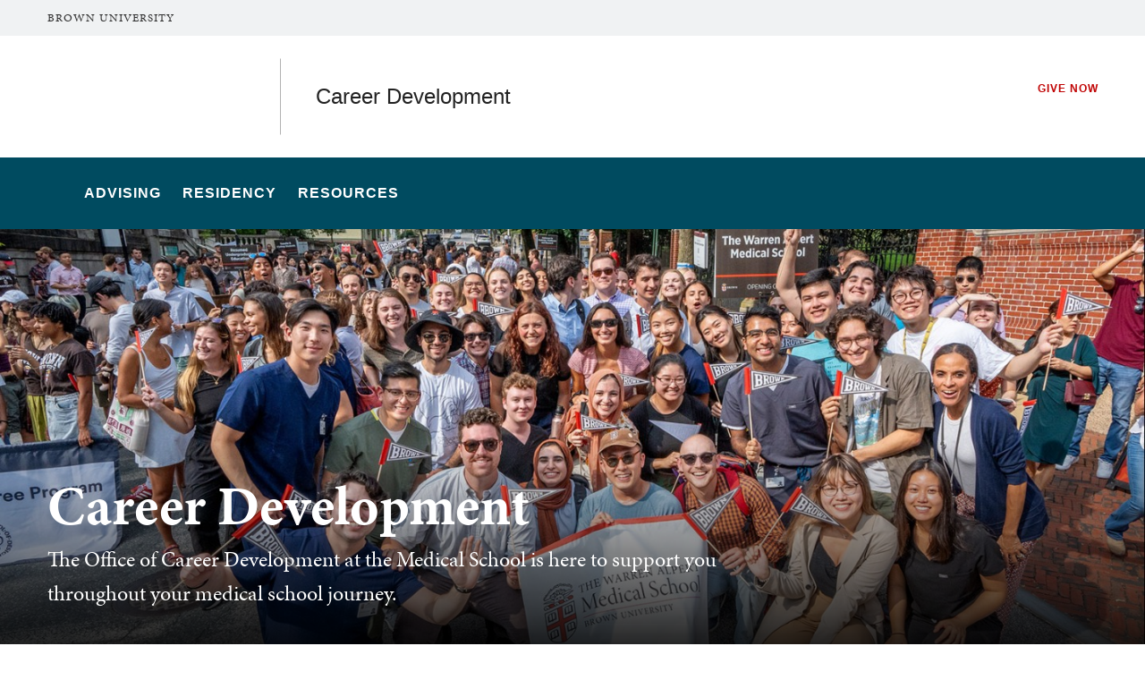

--- FILE ---
content_type: text/html; charset=UTF-8
request_url: https://careers.med.brown.edu/
body_size: 8700
content:
<!DOCTYPE html>
<html lang="en" dir="ltr" prefix="og: https://ogp.me/ns#" class="no-js" itemscope="" itemtype="http://schema.org/WebPage">
  <head>
    <!-- Google Tag Manager -->
    <script>(function(w,d,s,l,i){w[l]=w[l]||[];w[l].push({'gtm.start':new Date().getTime(),event:'gtm.js'});var f=d.getElementsByTagName(s)[0],j=d.createElement(s),dl=l!='dataLayer'?'&l='+l:'';j.async=true;j.src='https://www.googletagmanager.com/gtm.js?id='+i+dl;f.parentNode.insertBefore(j,f);})(window,document,'script','dataLayer','GTM-KX5NV9');</script>
    <!-- End Google Tag Manager -->
    <meta charset="utf-8" />
<meta name="description" content="The Office of Career Development at the Medical School is here to support you throughout your medical school journey." />
<link rel="canonical" href="https://careers.med.brown.edu/" />
<link rel="shortlink" href="https://careers.med.brown.edu/" />
<meta property="og:title" content="Career Development | Medical School | Brown University" />
<meta property="og:description" content="The Office of Career Development at the Medical School is here to support you throughout your medical school journey." />
<meta name="twitter:card" content="summary_large_image" />
<meta name="twitter:description" content="The Office of Career Development at the Medical School is here to support you throughout your medical school journey." />
<meta name="twitter:title" content="Career Development | Medical School | Brown University" />
<meta name="MobileOptimized" content="width" />
<meta name="HandheldFriendly" content="true" />
<meta name="viewport" content="width=device-width, initial-scale=1.0" />
<meta name="mobile-web-app-capable" content="yes" />
<meta name="apple-mobile-web-app-capable" content="yes" />

    <title>Career Development | Medical School | Brown University</title>
    
<link rel="apple-touch-icon" sizes="180x180" href="/themes/custom/brown/static/apple-touch-icon.png">
<link rel="icon" type="image/png" sizes="32x32" href="/themes/custom/brown/static/favicon-32x32.png">
<link rel="icon" type="image/png" sizes="16x16" href="/themes/custom/brown/static/favicon-16x16.png">
<link rel="manifest" href="/themes/custom/brown/static/site.webmanifest">
<link rel="mask-icon" href="/themes/custom/brown/static/safari-pinned-tab.svg" color="#5bbad5">
<meta name="msapplication-TileColor" content="#da532c">
<meta name="theme-color" content="#ffffff">
    <link rel="stylesheet" media="all" href="/sites/default/files/css/css_iDcWWw2TWbrGS61l8WyrHSJnxyn8aQIexPQe4mppmjU.css?delta=0&amp;language=en&amp;theme=brown_site&amp;include=eJxFyFEKACEIBcALRZ7pSVILVqLJsrffz-Zz2Pe7qOtmaDE4usNGUPM0aL1Tc1myPjGklfjiyCRGyA9LtBmY" />
<link rel="stylesheet" media="all" href="/sites/default/files/css/css_HhLBOMt2qqN_We_NyntJhpzX0z-ble22dFzXlMApwRQ.css?delta=1&amp;language=en&amp;theme=brown_site&amp;include=eJxFyFEKACEIBcALRZ7pSVILVqLJsrffz-Zz2Pe7qOtmaDE4usNGUPM0aL1Tc1myPjGklfjiyCRGyA9LtBmY" />

    
    <link rel="stylesheet" href="/themes/custom/brown/static/css/fonts.css" onload="document.body.className+=' fonts_loaded';">
    <link rel="stylesheet" href="https://use.typekit.net/lok3dnd.css">

  </head>
  <body class="preload fs-grid page_layout_default page_theme_default page_theme_overflow path-frontpage page-node-type-basic-page">
    <!-- Google Tag Manager (noscript) -->
    <noscript><iframe src="https://www.googletagmanager.com/ns.html?id=GTM-KX5NV9" height="0" width="0" style="display:none;visibility:hidden"></iframe></noscript>
    <!-- End Google Tag Manager (noscript) -->
    
      <div class="dialog-off-canvas-main-canvas" data-off-canvas-main-canvas>
    
          
    
    
    
    
    
    
    
    

  

<div class="page_wrapper page_wrapper_unit_link">
  <header class="header header_unit_link" id="header" itemscope itemtype="http://schema.org/WPHeader" >
    
    <a class="skip_link" id="skip_to_content" href="#page_main_content">Skip to Main Content</a>
        <div class="unit_overflow">
      <div class="fs-row">
        <div class="fs-cell">
          <div class="unit_overflow_inner unit_overflow_inner_med">
            <div class="header_unit_brown_link">
              <a href="https://www.brown.edu/" itemprop="url">
                <span class="header_unit_brown_label" itemprop="name">Brown University</span>
              </a>
            </div>
          </div>
        </div>
      </div>
    </div>
            <div class="header_ribbon">
      <div class="fs-row">
        <div class="fs-cell">
          <div class="header_ribbon_inner">
                          
   

<div class="logo logo_header logo_icon" itemscope itemtype="http://schema.org/Organization">
  <a class="logo_link med_link" itemprop="url" href="https://medical.brown.edu/">
    <span class="logo_link_label">The Warren Alpert Medical School</span>
        <span class="logo_link_icon"><svg class="icon icon_logo_medical">
  <use xlink:href="/themes/custom/brown/static/images/logo_medical.svg#logo_medical"></use>
</svg>
</span>
      </a>
  <meta content="https://careers.med.brown.edu/themes/custom/brown/static/images/logo_medical.png" itemprop="logo">                   <h1 class="logo_label" style="color: #222;">
          <a class="logo_label_link" href="/">Career Development</a>
        </h1>
        </div>
                        <div class="header_group_aside">
                                

<nav class="secondary_nav secondary_nav_lg" aria-label="Secondary Navigation" itemscope itemtype="http://schema.org/SiteNavigationElement">
  <div class="secondary_nav_header">
    <h2 class="secondary_nav_title">Secondary Navigation Navigation</h2>
  </div>
  <ul class="secondary_nav_list" aria-label="Secondary Navigation Navigation">
        <li class="secondary_nav_item special">
            <a class="secondary_nav_link special" href="https://alumni-friends.brown.edu/giving/schools-centers-focus-areas/warren-alpert-medical-school" itemprop="url">
        <span class="secondary_nav_link_label" itemprop="name">Give Now</span>
      </a>
          </li>
      </ul>

</nav>



              
              <div class="header_group">
                                
<div class="header_tools header_tools_default">
  
  
<a class="js-swap js-flyout-search-handle handle flyout_search_handle" href="#flyout_search" data-swap-target=".flyout_search" data-swap-linked="flyout_search">
    <span class="handle_icon handle_icon_default flyout_search_handle_icon flyout_search_handle_icon_default" aria-hidden="true"><svg class="icon icon_search">
  <use xlink:href="/themes/custom/brown/static/images/icons.svg#search"></use>
</svg>
</span>
    <span class="handle_icon handle_icon_action flyout_search_handle_icon flyout_search_handle_icon_action" aria-hidden="true"><svg class="icon icon_close">
  <use xlink:href="/themes/custom/brown/static/images/icons.svg#close"></use>
</svg>
</span>
  <span class="handle_label flyout_search_handle_label">Search</span>
</a>

    
<a class="js-swap js-menu-handle  menu_handle menu_handle_primary" href="#menu" data-swap-target=".menu" data-swap-linked="menu">
    <span class=" menu_handle_icon menu_handle_icon_default menu_handle_icon_primary" aria-hidden="true"><svg class="icon icon_menu">
  <use xlink:href="/themes/custom/brown/static/images/icons.svg#menu"></use>
</svg>
</span>
    <span class=" menu_handle_icon menu_handle_icon_action menu_handle_icon_primary" aria-hidden="true"><svg class="icon icon_close">
  <use xlink:href="/themes/custom/brown/static/images/icons.svg#close"></use>
</svg>
</span>
  <span class=" menu_handle_label menu_handle_label_primary">Menu</span>
</a>
  </div>
                              </div>
            </div>
          </div>
        </div>
      </div>
    </div>
        <div class="header_overflow" style="background: #004B60;">
      <div class="fs-row">
        <div class="fs-cell">
          <div class="header_overflow_inner">
                

<nav class="js-main-nav js-main-nav-lg main_nav main_nav_lg" aria-label="Site Navigation" itemscope itemtype="http://schema.org/SiteNavigationElement">
  <div class="main_nav_header">
    <h2 class="main_nav_title">Site Navigation</h2>
  </div>
  <ul class="main_nav_list" aria-label="Site Navigation">
            <li class="js-main-nav-item-1 home main_nav_item">
      <div class="main_nav_item_wrapper">
        <a class="main_nav_link" href="/home" itemprop="url" aria-current="page">
          <span class="main_nav_link_label" itemprop="name">Home</span>
        </a>
              </div>
          </li>
                <li class="js-main-nav-item-2  main_nav_item">
      <div class="main_nav_item_wrapper">
        <a class="main_nav_link" href="/advising" itemprop="url" aria-current="page">
          <span class="main_nav_link_label" itemprop="name">Advising</span>
        </a>
              </div>
          </li>
                <li class="js-main-nav-item-3  main_nav_item">
      <div class="main_nav_item_wrapper">
        <a class="main_nav_link" href="/residency-program" itemprop="url">
          <span class="main_nav_link_label" itemprop="name">Residency</span>
        </a>
              </div>
          </li>
                <li class="js-main-nav-item-4  main_nav_item">
      <div class="main_nav_item_wrapper">
        <a class="main_nav_link" href="/resources" itemprop="url">
          <span class="main_nav_link_label" itemprop="name">Resources</span>
        </a>
              </div>
          </li>
          </ul>
</nav>




            
<div class="header_tools header_tools_alternate">
  
  
<a class="js-swap js-flyout-search-handle handle flyout_search_handle" href="#flyout_search" data-swap-target=".flyout_search" data-swap-linked="flyout_search">
    <span class="handle_icon handle_icon_default flyout_search_handle_icon flyout_search_handle_icon_default" aria-hidden="true"><svg class="icon icon_search">
  <use xlink:href="/themes/custom/brown/static/images/icons.svg#search"></use>
</svg>
</span>
    <span class="handle_icon handle_icon_action flyout_search_handle_icon flyout_search_handle_icon_action" aria-hidden="true"><svg class="icon icon_close">
  <use xlink:href="/themes/custom/brown/static/images/icons.svg#close"></use>
</svg>
</span>
  <span class="handle_label flyout_search_handle_label">Search</span>
</a>

  </div>
          </div>
        </div>
      </div>
    </div>
      </header>
  <main class="page_inner ">
        <div class="page_unit_title"  style="background: #004B60;">
      <div class="fs-row">
        <div class="fs-cell">
                      <div class="page_unit_title_label">Career Development</div>
          
        </div>
      </div>
    </div>
          
                  <div class="js-cover  page_header page_header_media default">
                           
    
    
    






<div class="js-background js-cover-background hero page_header_background" data-background-options='{"source": {
"500px": "/sites/default/files/styles/ultrawide_med/public/2024-08/career-dev2.jpg?h=05277882&amp;itok=CaMkkKUO", "740px": "/sites/default/files/styles/wide_med/public/2024-08/career-dev2.jpg?h=4a5e74ef&amp;itok=BZX60Ef3", "980px": "/sites/default/files/styles/wide_lrg/public/2024-08/career-dev2.jpg?h=4a5e74ef&amp;itok=z67DB08n", "1220px": "/sites/default/files/styles/wide_xlrg/public/2024-08/career-dev2.jpg?h=4a5e74ef&amp;itok=46SVBF93"}, "lazy": true, "lazyEdge": "100", "alt": "Career Development"}'></div>






            
                  
          <div class="js-cover-body page_header_body dynamic_header_no_mobile">
        <div class="fs-row">
          <div class="fs-cell">
            <div class="page_header_inner">
              <div class="page_header_set">
                <div class="page_header_group  ">
                  <h1 class="page_title">Career Development</h1>
                                    <p class="page_intro">The Office of Career Development at the Medical School is here to support you throughout your medical school journey.  </p>
                                  </div>
                              </div>
            </div>
          </div>
        </div>
      </div>
        </div>
        <div class="breadcrumb_wrapper">
      <div class="fs-row">
        <div class="fs-cell">
          
        </div>
      </div>
    </div>
          
  <div class="page_content">
                              <div class="fs-row">
                                        <div class="fs-cell fs-lg-10 fs-all-justify-center" id="page_main_content" itemprop="mainContentOfPage">
        
            <div data-drupal-messages-fallback class="hidden"></div>



                                            <div class="dynamic_placement_inpage dynamic_header_mobile">
                            <div class="typography">
                  <h1>Career Development</h1>
                                        <p class="page_intro">The Office of Career Development at the Medical School is here to support you throughout your medical school journey.  </p>
                                    </div>
            </div>
                      
          
          
          <div class="wysiwyg_block">
            <div class="wysiwyg_block_inner">
              <div class="typography">
                  <div id="block-brown-site-content">
  
    
      <article class="node--type-basic-page">

  
    

  
  <div>
    
  </div>

</article>

  </div>


              </div>
            </div>
          </div>

          <div class="in_content_callouts">
            
<div class="section_break">
    <header class="section_break_header">
      <h2 class="section_break_header_title">  MD Career Advising
</h2>

        <p class="section_break_header_caption">  We are available to help with the decision-making process, shadowing experiences, navigating the transition from preclinical to the clinical years, and developing personalized fourth-year schedules. 
</p>
      </header>
</div>


<div class="wysiwyg_block">
  <div class="wysiwyg_block_inner">
    <div class="typography">
        <p>The Career Development office provides guidance with the residency application process, assisting with the development of a robust curriculum vitae, personal statement and strong residency applications.&nbsp; The department also offers opportunities to participate in mock interviews to help students prepare for the residency interview trail.&nbsp;</p>
    </div>
  </div>
</div>


<div class="tabs component_item">
  <div class="tablist" role="tablist" aria-label="Tabbed Content" aria-owns="tab1 tab2 ">
      <button role="tab" aria-selected="false" aria-controls="tab-1" id="tab1" tabindex="-1">
      <span>1st and 2nd Year Programs</span><span class="arrow"></span>
    </button>
      <button role="tab" aria-selected="false" aria-controls="tab-2" id="tab2" tabindex="-1">
      <span>3rd and 4th Year Programs</span><span class="arrow"></span>
    </button>
    </div>

  <div class="tabpane">
          <button role="tab" aria-selected="false" aria-controls="tab-1" id="tab1" tabindex="-1">
      1st and 2nd Year Programs
    </button>
    <div tabindex="0" role="tabpanel" id="tab-1" class="typography tabcontent " aria-labelledby="tab1">
      <h4>Careers in Medicine Series</h4><p><img src="/sites/default/files/2024-08/53255280629_9a78f8c4ca_3k-(1).jpg" data-entity-uuid data-entity-type alt="Careers in Medicine" width="158" height="95" class="align-left">This highly popular specialty series introduces first and second-year medical students to several career disciplines in medicine. Approximately 10-15 programs are offered each semester during the lunch hour. &nbsp;The format for each event is a panel discussion followed by a Q&amp;A session. &nbsp;</p><p>Panelists typically include the department chair, residency program director, community provider, attendings, and a resident.&nbsp; A robust discussion about the specialty, including what program directors look for in potential medical student candidates, is the focus of each session as well as information on salary, hours, work-life balance, and day-to-day activities in the field.</p></div>
          <button role="tab" aria-selected="false" aria-controls="tab-2" id="tab2" tabindex="-1">
      3rd and 4th Year Programs
    </button>
    <div tabindex="0" role="tabpanel" id="tab-2" class="typography tabcontent " aria-labelledby="tab2">
      <p>Career Development offers several class meetings for the third and fourth year students.</p><h4>Third Year Class meetings</h4><ul><li>Transition to third year – discuss third year curriculum and scheduling<img src="/sites/default/files/2024-08/test.jpg" data-entity-uuid data-entity-type alt="Programs" width="187" height="155" class="align-right"></li><li>Core Clerkship Director Meeting – each director discusses the fundamentals of their specific clerkship</li><li>Clerkship meeting with upperclassmen – 4<sup>th</sup>&nbsp;year students explain and share their experiences in each clerkship</li><li>Specialty Choice Decision Making – Careers in Medicine faculty discuss the decision making process</li></ul><h4>Fourth Year Class meetings</h4><ul><li>Fourth Year Planning Meeting – discuss process for specialty career advising, sub-internships, residency applications</li><li>Residency Planning Meeting – overview of the residency application process (timelines, letters of recommendation, MSPE, board exams)</li><li>Interview Workshop</li><li>CV and Personal Statement Workshop</li><li>Preparing your Residency Rank List - Careers in Medicine faculty discuss the methods for preparing a successful rank list</li></ul></div>
      </div>
</div>

  

<div class="cta-single-link__container component_item component_block_196 layout_in_content dark align_left">
 <div class="cta-single-link__container__inner">

       <a class="cta-single-link__container__inner__link" href="https://sites.google.com/brown.edu/md-career-development/home" aria-hidden="true" tabindex="-1">
    <div class="js-background image_item_background" data-background-options='{"source": {
"0px": "/sites/default/files/styles/square_sml/public/2024-12/240531_AlpertMedSchool_EarlyPM_022.jpg?h=e2652f7b&amp;itok=xYdSTGHC", "500px": "/sites/default/files/styles/square_sml/public/2024-12/240531_AlpertMedSchool_EarlyPM_022.jpg?h=e2652f7b&amp;itok=xYdSTGHC", "740px": "/sites/default/files/styles/square_med/public/2024-12/240531_AlpertMedSchool_EarlyPM_022.jpg?h=e2652f7b&amp;itok=wOuqzetz", "1220px": "/sites/default/files/styles/classic_xlrg/public/2024-12/240531_AlpertMedSchool_EarlyPM_022.jpg?h=5a88a07e&amp;itok=Q26-AuDB"}, "lazy": true, "lazyEdge": "100", "alt": "Secure interrnal site"}'></div>
     </a>
  
    <div class="cta-single-link__container__inner__content">
      <h2 class="title">  Resources for Current MD Students
</h2>
      <div class="description">
        <p>  Visit the secure Google Site for career planning in medicine, sponsored by the Office of Career Development at The Warren Alpert Medical School of Brown University. Unpack the application process, get depth information on subspecialties, and find out how to connect with alumni and experts in the field. 
</p>
      </div>

            <a class="intro_link" href="https://sites.google.com/brown.edu/md-career-development/home">
  <span class="intro_link_label">Visit Secure Internal Site</span>
    <span class="intro_link_icon" aria-hidden="true">
          <span class="intro_link_icon_default">
        <svg class="icon icon_arrow_right">
          <use xlink:href="/themes/custom/brown/static/images/icons.svg#arrow_right"></use>
        </svg>
      </span>
      <span class="intro_link_icon_action">
        <svg class="icon icon_link">
          <use xlink:href="/themes/custom/brown/static/images/icons.svg#link"></use>
        </svg>
      </span>
      </span>
  </a>

          </div>

  </div>
</div>

            

            
            
                        
                                  </div>

        </div>
              </div>
          </div>

            <div class="full_width_callouts">
              
        
            </div>
          </div>

  </main>

    <footer class="footer footer_med" id="footer" itemscope itemtype="http://schema.org/WPFooter">
    <div class="footer_ribbon">
      <div class="fs-row">
        <div class="fs-cell">
          <div class="footer_ribbon_inner">
            <div class="footer_ribbon_group">
              
              



            
<div class="address" itemscope itemtype="http://schema.org/PostalAddress">
	<span class="address_name" itemprop="name">Brown University</span>
	<div class="address_items">
    		<a class="address_item address_base address_details" href="https://www.google.com/maps/dir/?api=1&amp;destination=Brown%20University%2075%20Waterman%20St.%20Providence%20RI%2002912" target="_blank">
              <span class="address_details_icon"><svg class="icon icon_marker">
  <use xlink:href="/themes/custom/brown/static/images/icons.svg#marker"></use>
</svg>
</span>
			<span class="address_details_info">
				<span class="address_city" itemprop="addressLocality">Providence</span>
				<span class="address_state" itemprop="addressRegion">RI</span>
				<span class="address_zip" itemprop="postalCode">02912</span>
			</span>
		</a>
				<a class="address_item address_phone" itemprop="telephone" href="tel:4018631000">
			<span class="address_details">
				<span class="address_details_icon"><svg class="icon icon_phone">
  <use xlink:href="/themes/custom/brown/static/images/icons.svg#phone"></use>
</svg>
</span>
				<span class="address_details_info">401-863-1000</span>
			</span>
		</a>
		        	</div>
</div>



                              <nav class="quick_nav" aria-label="Quick Navigation" itemscope="" itemtype="http://schema.org/SiteNavigationElement">
  <div class="quick_nav_header">
    <h2 class="quick_nav_title">Quick Navigation</h2>
  </div>
  <ul class="quick_nav_list" aria-label="Quick Navigation">

  <li class="quick_nav_item">
    <a class="quick_nav_link arrow_right" href="https://biomedical.brown.edu/" itemprop="url">
      <span class="quick_nav_link_label" itemprop="name">Division of Biology and Medicine</span>
      <span class="quick_nav_link_icon" aria-hidden="true">
        <span class="quick_nav_link_icon_default">
          <svg class="icon icon_arrow_right">
            <use xlink:href="/themes/custom/brown/static/images/icons.svg#arrow_right"></use>
          </svg>
        </span>
        <span class="quick_nav_link_icon_action">
          <svg class="icon icon_link">
            <use xlink:href="/themes/custom/brown/static/images/icons.svg#link"></use>
          </svg>
        </span>
      </span>
    </a>
  </li>

  <li class="quick_nav_item">
    <a class="quick_nav_link arrow_right" href="https://biology.brown.edu" itemprop="url">
      <span class="quick_nav_link_label" itemprop="name">Program in Biology</span>
      <span class="quick_nav_link_icon" aria-hidden="true">
        <span class="quick_nav_link_icon_default">
          <svg class="icon icon_arrow_right">
            <use xlink:href="/themes/custom/brown/static/images/icons.svg#arrow_right"></use>
          </svg>
        </span>
        <span class="quick_nav_link_icon_action">
          <svg class="icon icon_link">
            <use xlink:href="/themes/custom/brown/static/images/icons.svg#link"></use>
          </svg>
        </span>
      </span>
    </a>
  </li>

    <li class="quick_nav_item">
      <a class="quick_nav_link arrow_right" href="https://medical.brown.edu/about/affiliated-hospitals" itemprop="url">
        <span class="quick_nav_link_label" itemprop="name">Affiliated Hospitals</span>
        <span class="quick_nav_link_icon" aria-hidden="true">
          <span class="quick_nav_link_icon_default">
            <svg class="icon icon_arrow_right">
              <use xlink:href="/themes/custom/brown/static/images/icons.svg#arrow_right"></use>
            </svg>
          </span>
          <span class="quick_nav_link_icon_action">
            <svg class="icon icon_link">
              <use xlink:href="/themes/custom/brown/static/images/icons.svg#link"></use>
            </svg>
          </span>
        </span>
      </a>
    </li>

  </ul>
</nav>
                <nav class="footer_nav" aria-label="Footer Navigation" itemscope="" itemtype="http://schema.org/SiteNavigationElement">
  <div class="footer_nav_header">
    <h2 class="footer_nav_title">Footer Navigation</h2>
  </div>
  <ul class="footer_nav_list" aria-label="Footer Navigation">

  <li class="footer_nav_item">
    <a class="footer_nav_link arrow_right" href="https://medical.brown.edu/events" itemprop="url">
      <span class="footer_nav_link_label" itemprop="name">Events</span>
      <span class="footer_nav_link_icon" aria-hidden="true">
        <span class="footer_nav_link_icon_default">
          <svg class="icon icon_arrow_right">
            <use xlink:href="/themes/custom/brown/static/images/icons.svg#arrow_right"></use>
          </svg>
          </span>
        <span class="footer_nav_link_icon_action">
          <svg class="icon icon_link">
            <use xlink:href="/themes/custom/brown/static/images/icons.svg#link"></use>
          </svg>
        </span>
      </span>
    </a>
  </li>

  <li class="footer_nav_item">
    <a class="footer_nav_link arrow_right" href="https://medical.brown.edu/maps-and-directions" itemprop="url">
      <span class="footer_nav_link_label" itemprop="name">Maps and Directions</span>
      <span class="footer_nav_link_icon" aria-hidden="true">
        <span class="footer_nav_link_icon_default">
          <svg class="icon icon_arrow_right">
            <use xlink:href="/themes/custom/brown/static/images/icons.svg#arrow_right"></use>
          </svg>
          </span>
        <span class="footer_nav_link_icon_action">
          <svg class="icon icon_link">
            <use xlink:href="/themes/custom/brown/static/images/icons.svg#link"></use>
          </svg>
        </span>
      </span>
    </a>
  </li>

  <li class="footer_nav_item">
    <a class="footer_nav_link arrow_right" href="https://medical.brown.edu/contact-us" itemprop="url">
      <span class="footer_nav_link_label" itemprop="name">Contact Us</span>
      <span class="footer_nav_link_icon" aria-hidden="true">
        <span class="footer_nav_link_icon_default">
          <svg class="icon icon_arrow_right">
            <use xlink:href="/themes/custom/brown/static/images/icons.svg#arrow_right"></use>
          </svg>
          </span>
        <span class="footer_nav_link_icon_action">
          <svg class="icon icon_link">
            <use xlink:href="/themes/custom/brown/static/images/icons.svg#link"></use>
          </svg>
        </span>
      </span>
    </a>
  </li>

    <li class="footer_nav_item">
      <a class="footer_nav_link arrow_right" href="https://www.brown.edu/website-accessibility" itemprop="url">
        <span class="footer_nav_link_label" itemprop="name">Accessibility</span>
        <span class="footer_nav_link_icon" aria-hidden="true">
          <span class="footer_nav_link_icon_default">
            <svg class="icon icon_arrow_right">
              <use xlink:href="/themes/custom/brown/static/images/icons.svg#arrow_right"></use>
            </svg>
            </span>
          <span class="footer_nav_link_icon_action">
            <svg class="icon icon_link">
              <use xlink:href="/themes/custom/brown/static/images/icons.svg#link"></use>
            </svg>
          </span>
        </span>
      </a>
    </li>

    
  </ul>
</nav>
                            
              

  <a class="footer_give_link" href="https://alumni-friends.brown.edu/giving/">
  <span class="footer_give_link_label">Give To Brown</span>
    <span class="footer_give_link_icon" aria-hidden="true">
          <span class="footer_give_link_icon_default">
        <svg class="icon icon_arrow_right">
          <use xlink:href="/themes/custom/brown/static/images/icons.svg#arrow_right"></use>
        </svg>
      </span>
      <span class="footer_give_link_icon_action">
        <svg class="icon icon_link">
          <use xlink:href="/themes/custom/brown/static/images/icons.svg#link"></use>
        </svg>
      </span>
      </span>
  </a>


            </div>
          </div>
        </div>
      </div>
    </div>
    <div class="footer_sole">
      <div class="fs-row">
        <div class="fs-cell">
          <div class="footer_sole_inner">
            
            <p class="footer_copyright">&copy; Brown University </p>
          </div>
        </div>
      </div>
    </div>

    <div class="js-menu menu" id="menu">
      <div class="menu_header menu_header_unit_link">
                
   

<div class="logo logo_menu logo_icon" itemscope itemtype="http://schema.org/Organization">
  <a class="logo_link med_link" itemprop="url" href="/">
    <span class="logo_link_label">The Warren Alpert Medical School</span>
        <span class="logo_link_icon"><svg class="icon icon_logo_medical">
  <use xlink:href="/themes/custom/brown/static/images/logo_medical.svg#logo_medical"></use>
</svg>
</span>
      </a>
  <meta content="https://careers.med.brown.edu/themes/custom/brown/static/images/logo_medical.png" itemprop="logo">     </div>

          
<div class="header_tools header_tools_default">
    <div class="handle flyout_for_you_handle">
    <span class="handle_label flyout_for_you_handle_label">For You</span>
    <span class="handle_icon handle_icon_default flyout_for_you_handle_icon flyout_for_you_handle_icon_default" aria-hidden="true"><svg class="icon icon_chevron_down">
  <use xlink:href="/themes/custom/brown/static/images/icons.svg#chevron_down"></use>
</svg>
</span>
    
  </div>
  
  
<a class="js-swap js-flyout-search-handle handle flyout_search_handle" href="#flyout_search" data-swap-target=".flyout_search" data-swap-linked="flyout_search">
    <span class="handle_icon handle_icon_default flyout_search_handle_icon flyout_search_handle_icon_default" aria-hidden="true"><svg class="icon icon_search">
  <use xlink:href="/themes/custom/brown/static/images/icons.svg#search"></use>
</svg>
</span>
    <span class="handle_icon handle_icon_action flyout_search_handle_icon flyout_search_handle_icon_action" aria-hidden="true"><svg class="icon icon_close">
  <use xlink:href="/themes/custom/brown/static/images/icons.svg#close"></use>
</svg>
</span>
  <span class="handle_label flyout_search_handle_label">Search</span>
</a>

    
<a class="js-swap js-menu-handle  menu_handle menu_handle_primary" href="#menu" data-swap-target=".menu" data-swap-linked="menu">
    <span class=" menu_handle_icon menu_handle_icon_default menu_handle_icon_primary" aria-hidden="true"><svg class="icon icon_menu">
  <use xlink:href="/themes/custom/brown/static/images/icons.svg#menu"></use>
</svg>
</span>
    <span class=" menu_handle_icon menu_handle_icon_action menu_handle_icon_primary" aria-hidden="true"><svg class="icon icon_close">
  <use xlink:href="/themes/custom/brown/static/images/icons.svg#close"></use>
</svg>
</span>
  <span class=" menu_handle_label menu_handle_label_primary">Menu</span>
</a>
  </div>
            </div>
      <div class="menu_body">
          
<nav class="js-main-nav js-main-nav-sm main_nav main_nav_sm" aria-label="Mobile Site Navigation" itemscope itemtype="http://schema.org/SiteNavigationElement">
  <div class="main_nav_header">
    <h2 class="main_nav_title">Mobile Site Navigation</h2>
  </div>
  <ul class="main_nav_list" aria-label="Mobile Site Navigation">
    
<nav class="js-main-nav js-main-nav-sm main_nav main_nav_sm" aria-label="Mobile Site Navigation" itemscope itemtype="http://schema.org/SiteNavigationElement">
  <div class="main_nav_header">
    <h2 class="main_nav_title">Mobile Site Navigation</h2>
  </div>
  <ul class="main_nav_list" aria-label="Mobile Site Navigation">
        <li class="js-main-nav-item-1 main_nav_item">
      <div class="main_nav_item_wrapper">
        <a class="main_nav_link" href="/home" itemprop="url" aria-current="page">
          <span class="main_nav_link_label" itemprop="name">Home</span>
        </a>
              </div>
          </li>
        <li class="js-main-nav-item-2 main_nav_item">
      <div class="main_nav_item_wrapper">
        <a class="main_nav_link" href="/advising" itemprop="url" aria-current="page">
          <span class="main_nav_link_label" itemprop="name">Advising</span>
        </a>
              </div>
          </li>
        <li class="js-main-nav-item-3 main_nav_item">
      <div class="main_nav_item_wrapper">
        <a class="main_nav_link" href="/residency-program" itemprop="url">
          <span class="main_nav_link_label" itemprop="name">Residency</span>
        </a>
              </div>
          </li>
        <li class="js-main-nav-item-4 main_nav_item">
      <div class="main_nav_item_wrapper">
        <a class="main_nav_link" href="/resources" itemprop="url">
          <span class="main_nav_link_label" itemprop="name">Resources</span>
        </a>
              </div>
          </li>
      </ul>
</nav>

  </ul>
</nav>


                    <nav class="secondary_nav secondary_nav_sm" aria-label="Mobile Secondary Navigation" itemscope itemtype="http://schema.org/SiteNavigationElement">
  <div class="secondary_nav_header">
    <h2 class="secondary_nav_title">Mobile Secondary Navigation Navigation</h2>
  </div>
  <ul class="secondary_nav_list" aria-label="Mobile Secondary Navigation Navigation">
        <li class="secondary_nav_item special">
      <a class="secondary_nav_link special" href="https://alumni-friends.brown.edu/giving/schools-centers-focus-areas/warren-alpert-medical-school" itemprop="url">
        <span class="secondary_nav_link_label" itemprop="name">Give Now</span>
      </a>
    </li>
      </ul>
</nav>



      </div>
    </div>

    


  




<div class="flyout flyout_search" id="flyout_search">
      <div class="fs-row">
        <div class="fs-cell">
          <div class="flyout_search_inner">
                          
<div class="site_search_results_switcher">
                  <button class="js-swap site_search_results_switch site_search_results_switch_link" data-swap-target=".flyout_search_field_1" data-swap-options='{"collapse": false}' data-swap-group="flyout_search_fields" data-swap-active="true" aria-label="toggle This Site search">
      <span class="site_search_results_switch_label">This Site</span>
    </button>
                      <a class="site_search_results_switch site_search_results_switch_link" href="https://www.brown.edu/search">
      <span class="site_search_results_switch_label">All of Brown.edu</span>
    </a>
                      <a class="site_search_results_switch site_search_results_switch_link" href="https://www.brown.edu/search/people">
      <span class="site_search_results_switch_label">People</span>
    </a>
      </div>

                        <div class="flyout_search_fields">

              
                            
                                          <form class="flyout_search_field flyout_search_field_1 " action="/search" method="get">
                <input class="flyout_search_input" type="text" name="q" value=""
                   placeholder="Search This Site" aria-label="Search This Site" />
                <button class="flyout_search_link" type="submit">
                  <span class="flyout_search_link_label">Search</span>
                  <span class="flyout_search_link_icon"><svg class="icon icon_arrow_right">
  <use xlink:href="/themes/custom/brown/static/images/icons.svg#arrow_right"></use>
</svg>
</span>
                </button>
              </form>
                              
                            
                            
                            
            </div>

          </div>
        </div>
      </div>
      <a class="js-swap flyout_close_trigger" href="#header" data-swap-target=".flyout_search" data-swap-linked="flyout_search">
        <span class="flyout_close_trigger_icon" aria-hidden="true"><svg class="icon icon_close">
  <use xlink:href="/themes/custom/brown/static/images/icons.svg#close"></use>
</svg>
</span>
        <span class="flyout_close_trigger_label">Close Search</span>
      </a>
    </div>
        <div class="page_component">
      <div class="component_block component_block_page_2 layout_in_content">
        <div class="component_items">
          <div class="component_item page card">
            <article class="js-component component component_page_2" data-id="page_2" data-type="page">
                            <div class="component_body">
                <div class="component_content">
                  <div class="component_content_group">
                                        <h3 class="component_title">
                      <a class="component_title_link" href="https://careers.med.brown.edu/home">Career Development</a>
                    </h3>
                                                          </div>
                </div>
                <div class="component_peak_tools">
  <button class="js-swap component_peak_trigger" data-swap-target=".component_" data-swap-group="peaks" data-swap-linked="component_peak_" title="Open details for Career Development" aria-expanded="false">
    <span class="component_peak_trigger_label">Open details for Career Development</span>
    <span class="component_peak_trigger_icon component_peak_trigger_icon_default">
      <svg class="icon icon_dots">
        <use xlink:href="/themes/custom/brown/static/images/icons.svg#dots"></use>
      </svg>
    </span>
    <span class="component_peak_trigger_icon component_peak_trigger_icon_action">
      <svg class="icon icon_close">
        <use xlink:href="/themes/custom/brown/static/images/icons.svg#close"></use>
      </svg>
    </span>
  </button>
    <button class="component_peak_bookmark">
    <span class="component_peak_bookmark_icon">
      <svg class="icon icon_bookmark">
        <use xlink:href="/themes/custom/brown/static/images/icons.svg#bookmark"></use>
      </svg>
    </span>
    <span class="component_peak_bookmark_label">Bookmark this Page</span>
  </button>
  </div>

              </div>
            </article>
          </div>
        </div>
      </div>
    </div>
    
  </footer>
  </div>

  </div>

    
    <script>
      var WWW_ROOT = "/";
      var STATIC_ROOT = "/themes/custom/brown/static/";
    </script>
    <script src="/sites/default/files/js/js_d9XoQdGj_mVDiUJ0uIzKPKoVcboeP5wkTt70_evMnnQ.js?scope=footer&amp;delta=0&amp;language=en&amp;theme=brown_site&amp;include=eJxLKsovz9NPz8lPSswBAB9eBMk"></script>

  </body>
</html>
